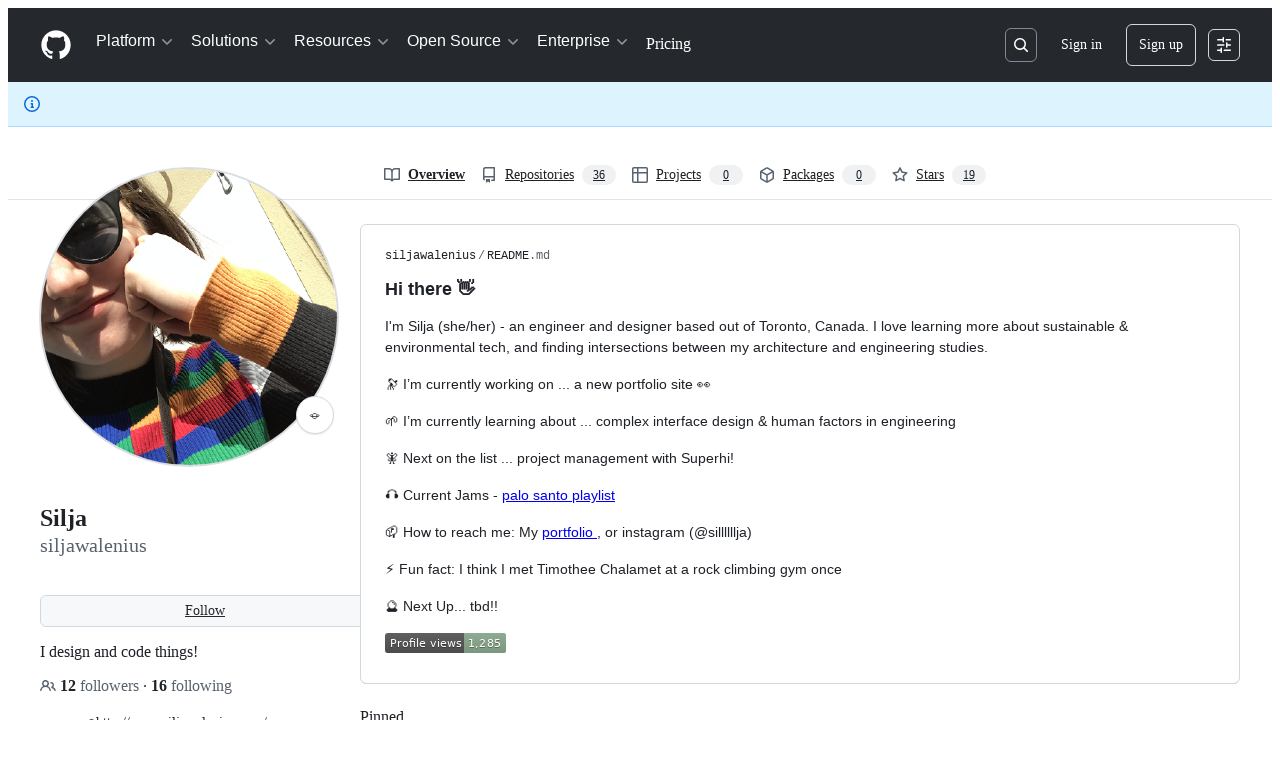

--- FILE ---
content_type: image/svg+xml
request_url: https://camo.githubusercontent.com/82d1d840a652aaa9fd13a961e06b5b1e5e9aff6fbe87233830eb983a09f49f83/68747470733a2f2f6b6f6d617265762e636f6d2f67687076632f3f757365726e616d653d73696c6a6177616c656e69757326636f6c6f723d384141393843
body_size: 646
content:
<svg xmlns="http://www.w3.org/2000/svg" width="120.7" height="20">
    <linearGradient id="b" x2="0" y2="100%">
        <stop offset="0" stop-color="#bbb" stop-opacity=".1"/>
        <stop offset="1" stop-opacity=".1"/>
    </linearGradient>
    <mask id="a">
        <rect width="120.7" height="20" rx="3" fill="#fff"/>
    </mask>
    <g mask="url(#a)">
        <rect width="79.2" height="20" fill="#555"/>
        <rect x="79.2" width="41.5" height="20" fill="#8AA98C"/>
        <rect width="120.7" height="20" fill="url(#b)"/>
    </g>
    <g fill="#fff" text-anchor="middle" font-family="DejaVu Sans,Verdana,Geneva,sans-serif" font-size="11">
        <text x="40.6" y="15" fill="#010101" fill-opacity=".3">Profile views</text>
        <text x="40.6" y="14">Profile views</text>
        <text x="99" y="15" fill="#010101" fill-opacity=".3">1,285</text>
        <text x="99" y="14">1,285</text>
    </g>
</svg>
